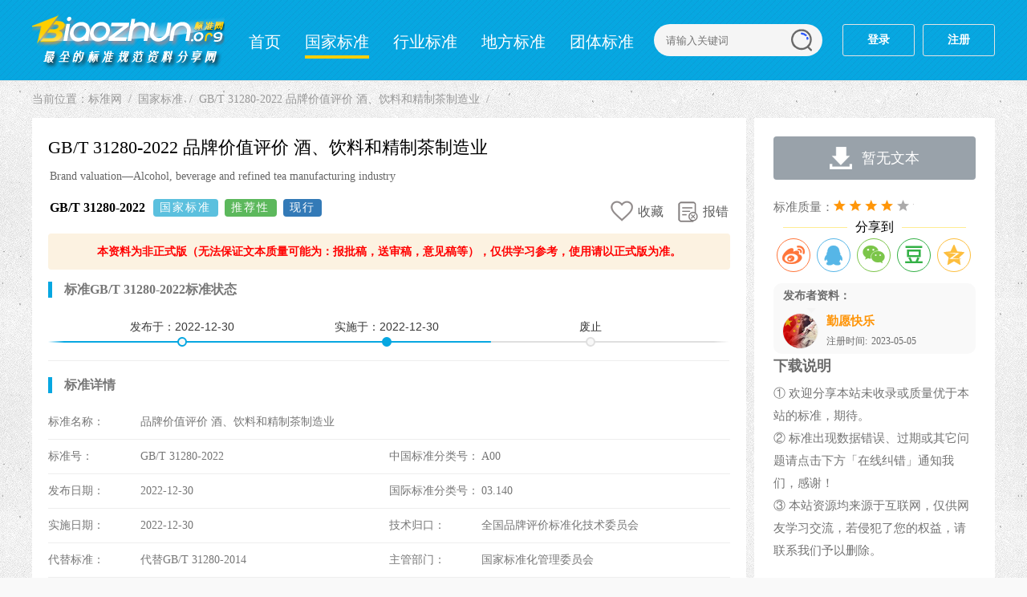

--- FILE ---
content_type: text/html
request_url: https://www.biaozhun.org/guojia/264905.html
body_size: 4484
content:
<!DOCTYPE html>
<html>
<head>
<meta content="text/html;charset=utf-8" http-equiv="Content-Type">
<title>GB/T 31280-2022 品牌价值评价 酒、饮料和精制茶制造业_标准下载 - 标准网</title>
<meta name="keywords" content="GB/T 31280-2022分类社会学、服务、公司（企业）的组织和管理、行政、运输,专利、知识产权_标准下载" />
<meta name="description" content="GB/T 31280-2022 品牌价值评价 酒、饮料和精制茶制造业_GB/T 31280-2022 标准下载" />
<meta name="mobile-agent" content="format=html5; url=https://m.biaozhun.org/guojia/264905.html"/>
<meta name="mobile-agent" content="format=xhtml; url=https://m.biaozhun.org/guojia/264905.html"/>
<meta http-equiv="Cache-Control" content="no-transform">
<meta http-equiv="Cache-Control" content="no-siteapp">
<link href="/skin/style-ar.css" rel="stylesheet" type="text/css">
<link href="/skin/dist/share.min.css" rel="stylesheet" type="text/css">
<link href="/member/skin/login.css" rel="stylesheet" type="text/css">
<script type="text/javascript" src="/skin/js/common.js"></script>
<script type="text/javascript" src="/skin/jquery.min.js"></script>
<script language="javascript" type="text/javascript"src="/static/js/dedeajax2.js"></script>
<script language="javascript" type="text/javascript">
<!--
	function CheckLogin() {
		var taget_obj = document.getElementById('_userlogin');
		myajax = new DedeAjax(taget_obj, false, false, '', '', '');
		myajax.SendGet2("/member/ajax_loginsar.php");
		DedeXHTTP = null
	}
-->
</script>
</head>
<body>
<!-- 头部 start -->
<div class="header"><div class="header-box">
<div class="logo"><a href="https://www.biaozhun.org/" title="标准网">标准网</a></div>
<div class="nav"><div class="meau">
<ul><li><a href="/">首页</a></li><li><a class='on' href='/guojia/'>国家标准</a></li><li><a href="/hangye/">行业标准</a></li><li><a href="/difang/">地方标准</a></li><li><a href="/tuanti/">团体标准</a></li><li><a href="/jiliang/">计量标准</a></li><li><a href="/qiye/">企业标准</a></li></ul>
</div>
<div class="search">
<form name="formsearch" class="search-box" action="/plus/search.php" method="post"> 
<input type="hidden" name="kwtype" value="0" />
<input class="search-text" name="q" type="text" placeholder="请输入关键词">
<input class="search-submit" type="submit" value="">
</form>	
</div></div>
<div id="_userlogin" class="login"><a rel="nofollow" href="javascript:;" class="regist">登录</a><a rel="nofollow" href="javascript:;" class="regist">注册</a></div>
<script language="javascript" type="text/javascript">CheckLogin();</script>
<!--ene-->
</div></div> 
<!-- 主体 start -->
<div class="main">
<div class="place">当前位置：<a href='https://www.biaozhun.org/'>标准网</a> <a href='/guojia/'>国家标准</a> <h2><a href="/guojia/264905.html">GB/T 31280-2022 品牌价值评价 酒、饮料和精制茶制造业</a></h2></div>
<div class="fl">
<!-- 左内容 start -->
<div class="article">
<div class="title"><h1>GB/T 31280-2022 品牌价值评价 酒、饮料和精制茶制造业 </h1></div>
<div class="entitle"><en>Brand valuation—Alcohol, beverage and refined tea manufacturing industry</en></div>
<div class="entitle"><div class="entitle_fl"><h3>GB/T 31280-2022</h3><span class="s-status label label-info">国家标准</span><span class="s-status label label-success">推荐性</span><span id="s-status" data-aid="69205" data-zt="现行" data-ssrq="2022-12-30" class="s-status label label-primary" style="display: none;">现行</span></div>
<div class="entitle_fr">
<span id="stows"><em class="d-coll"><i></i><span>收藏</span></em></span>
<a href="#bug"><em class="b-coll"><i></i><span>报错</span></em></a>
</div></div>
<div class="copy" data-aid="69205"></div>
<div class="time-line">
<h3>标准GB/T 31280-2022标准状态</h3>
<div class="timeline"><div class="events-wrapper"><div class="events" style="width: 100%;">
<ol><li style="left:12%;" class="older-event">发布于：<span class="hidden-xs">2022-12-30</span></li>
<li style="left:42%;" class="selected">实施于：<span class="hidden-xs">2022-12-30</span></li>
<li style="left:78%;">废止</li></ol><span class="filling-line" aria-hidden="true" style="transform: scaleX(0.65);"></span></div></div></div>
</div>
<div class="content"><h3>标准详情</h3><ul>
<li><span>标准名称：</span>品牌价值评价 酒、饮料和精制茶制造业</li>
<li><dd><span>标准号：</span>GB/T 31280-2022</dd><dt><span>中国标准分类号：</span>A00</dt></li>
<li><dd><span>发布日期：</span>2022-12-30</dd><dt><span>国际标准分类号：</span>03.140</dt></li>
<li><dd><span>实施日期：</span>2022-12-30</dd><dt><span>技术归口：</span>全国品牌评价标准化技术委员会</dt></li>
<li><dd><span>代替标准：</span>代替GB/T 31280-2014</dd><dt><span>主管部门：</span>国家标准化管理委员会</dt></li>
<li><span>标准分类：</span><a href="/fenlei/19_1.html">社会学、服务、公司（企业）的组织和管理、行政、运输</a><a href="/fenlei/1085_1.html">专利、知识产权</a></li>
</ul></div>
<div class="info"><h3>内容简介</h3><p>国家标准《品牌价值评价 酒、饮料和精制茶制造业》由TC532（全国品牌评价标准化技术委员会）归口，主管部门为国家标准化管理委员会。<br>本文件给出了酒、饮料和精制茶制造业品牌价值评价的品牌强度、评价模型和评价过程。本文件适用于酒、饮料和精制茶制造业企业和产品开展品牌价值评价。本文件不适用于对区域品牌进行评价。</p></div>
<div class="info"><h3>起草单位</h3><p>中国品牌建设促进会、中国物品编码中心、广东产品质量监督检验研究院、《中国品牌》杂志社、安徽双轮集团有限责任公司、青岛市标准化研究院、江苏洋河酒厂股份有限公司、福建省品牌建设促进会、湖州浙一家酒业有限公司、中国标准化研究院、天朝上品酒业（贵州）有限公司、泉州品牌发展中心、</p></div>
<div class="info"><h3>起草人</h3><p>吕安然、 徐蓉、 綦艳、 王笛、 张娟、 谷钦、 张宇、 周博、 许嘉、 吴芳、黄兴桥、吴雪根、刘文镇、黄翠莉、黄永毅、陈浩、刘志高、</p></div>
<div class="info"><h3>相近标准</h3><p>20173634-T-303 温室气体排放核算与报告要求：食品、烟草及酒、饮料和精制茶企业<br>GB/T 39870-2021 品牌价值评价 汽车制造业<br>GB/T 31283-2014 品牌价值评价  机械设备制造业<br>DB37/T 1639.12—2020 山东省重点工业产品用水定额　第12部分：酒、饮料制造业重点工业产品<br>GB/T 31279-2014 品牌价值评价  家用电器制造业<br>GB/T 31047-2023 品牌价值评价 食品加工及食品制造业<br>HJ1085-2020 排污单位自行监测技术指南 酒、饮料制造<br>DB3701/T 23—2021 制造业品牌价值测算指标体系<br>20220581-T-469 品牌价值评价  养老服务业<br>GB/T 31281-2014 品牌价值评价  石油和化学工业<br></p></div>
<div class="tips">
<p>* 特别声明：资源收集自网络或用户上传，版权归原作者所有，如侵犯您的权益，请联系我们处理。</p>
</div></div></div>
<!-- 右边栏 start -->
<div class="side">
<div class="vbox inf">
<div class="down" data-aid="69205"><a href="javascript:;" class="copyright"><span class="ico-down">点击下载</span></a></div>
<ul>
<li><span>标准质量：</span><span class="star star-4"></span></li>
<div class="share"><span>分享到</span><i></i></div><div class="social-share"></div>
<!--user--><div class="user" data-mid="175481"></dt><div class="user-info"></div></div>
<h3>下载说明</h3>
<li>① 欢迎分享本站未收录或质量优于本站的标准，期待。<br>
② 标准出现数据错误、过期或其它问题请点击下方「在线纠错」通知我们，感谢！<br>
③ 本站资源均来源于互联网，仅供网友学习交流，若侵犯了您的权益，请联系我们予以删除。<br></li>
</ul>
</div>
<!--/box-->
<div class="bug">
<div class="bugtit"><li><a id="bug">在线纠错</a></li></div>
<div class="bugbd">
<a href="/member/fankui.php?aid=69205&title=GB/T 31280-2022 品牌价值评价 酒、饮料和精制茶制造业&state=1" target="_blank">标准过期</a>
<a href="/member/fankui.php?aid=69205&title=GB/T 31280-2022 品牌价值评价 酒、饮料和精制茶制造业&state=2" target="_blank">下载问题</a>
<a href="/member/fankui.php?aid=69205&title=GB/T 31280-2022 品牌价值评价 酒、饮料和精制茶制造业&state=3" target="_blank">模糊有误</a>
<a href="/member/fankui.php?aid=69205&title=GB/T 31280-2022 品牌价值评价 酒、饮料和精制茶制造业&state=4" target="_blank">其它问题</a>
</div>
</div>
<!---->
<div class="vbox"><script src="/images/vip.js"></script></div>
<div class="rank">
<h3>「相关推荐」</h3><span class="span-mark"></span>
<ul class="list-rg">
<li><em class=n>1</em>
<a href="/guojia/340741.html" target="_blank">GB/T 44286.2-2024 合作式智能运输系统应用集 第2部分：车辆协同驾</a></li>
<li><em class=n>2</em>
<a href="/guojia/340740.html" target="_blank">GB/T 25341.3-2024 铁路旅客运输服务质量 第3部分：服务评价</a></li>
<li><em class=n>3</em>
<a href="/guojia/340739.html" target="_blank">GB/T 44413-2024 城市轨道交通分类</a></li>
<li><em>4</em>
<a href="/guojia/340738.html" target="_blank">GB/T 44414-2024 海上自主无线电设备技术要求</a></li>
<li><em>5</em>
<a href="/guojia/340736.html" target="_blank">GB/T 44456-2024 电子竞技场馆运营服务规范</a></li>
<li><em>6</em>
<a href="/guojia/340732.html" target="_blank">GB/T 44286.1-2024 合作式智能运输系统应用集 第1部分：车辆辅助驾</a></li>
<li><em>7</em>
<a href="/guojia/340721.html" target="_blank">GB/T 24725-2024 突起路标</a></li>
<li><em>8</em>
<a href="/guojia/340720.html" target="_blank">GB/T 16311-2024 道路交通标线质量要求和检测方法</a></li>
<li><em>9</em>
<a href="/guojia/340717.html" target="_blank">GB/T 37376-2024 交通运输 数字证书格式</a></li>
<li><em>10</em>
<a href="/guojia/340706.html" target="_blank">GB/T 13317-2024 铁路运输词汇 旅客运输</a></li>
<li><em>11</em>
<a href="/guojia/340696.html" target="_blank">GB/T 32852.3-2024 城市客运术语 第3部分：城市轨道交通</a></li>
<li><em>12</em>
<a href="/guojia/340635.html" target="_blank">GB/T 17775-2024 旅游景区质量等级划分</a></li>

</ul>
</div>
</div>
</div>
<!--页尾-->
<!--会员登入-->
<script type="text/javascript" src="/skin/js/login.js"></script>
<script type="text/javascript" src="/skin/js/public-feer.js"></script>
<script type="text/javascript" src="/skin/js/login-so.js"></script>
<!--end-->
<div id="footer">
<p>免责申明：本站基于互联网自由分享，所有标准文件均来自互联网和会员发布，分享于互联网，本站并不是标准资料的提供者、制作者、所有者</p>
<p>因此本站不承担任何法律责任！ 若有相关资源涉及您的版权或知识产权或其他利益.</p><div style="display:none;" ><script type="text/javascript" src="/images/tongji.js"></script></div>
<p>请及时 <a href="/about.html" target="_blank">联系我们</a>，确认后，我们会尽快删除。</p>
</div>
<div id="scrolltop"></div>
<script type="text/javascript" src="/skin/js/ajax-like.js"></script>
<script type="text/javascript">var id = 69205</script>
<script type="text/javascript" src="/skin/dist/social-share.js"></script>
<script type="text/javascript" src="/skin/dist/qrcode.js"></script>
</body>
</html>

--- FILE ---
content_type: text/html; charset=utf-8
request_url: https://www.biaozhun.org/plus/ajax_status.php
body_size: -44
content:
{"statu":1,"data":"\u73b0\u884c"}

--- FILE ---
content_type: text/html; charset=utf-8
request_url: https://www.biaozhun.org/plus/ajax_user_feer.php
body_size: 125
content:
{"statu":1,"data":{"face":"https:\/\/thirdwx.qlogo.cn\/mmopen\/vi_32\/Q0j4TwGTfTIqNPpdgyHLcPtPsYciaiaIHoB12xL3p0QtqAwqRWOswTK8MsUrn2oHzNpfeVlXxK6cjFvm4zgtkicIQ\/132","uname":"\u52e4\u613f\u5feb\u4e50","jointime":"2023-05-05"}}

--- FILE ---
content_type: text/html; charset=utf-8
request_url: https://www.biaozhun.org/plus/ajax_down_feer.php
body_size: 314
content:
{"statu":1,"content":"<a href=\"javascript:;\" class=\"copyright\"><span class=\"ico-down\">\u6682\u65e0\u6587\u672c<\/span><\/a>"}

--- FILE ---
content_type: text/html; charset=utf-8
request_url: https://www.biaozhun.org/plus/ajax_user_feer.php
body_size: 396
content:
{"statu":1,"content":"\u672c\u8d44\u6599\u4e3a\u975e\u6b63\u5f0f\u7248\uff08\u65e0\u6cd5\u4fdd\u8bc1\u6587\u672c\u8d28\u91cf\u53ef\u80fd\u4e3a\uff1a\u62a5\u6279\u7a3f\uff0c\u9001\u5ba1\u7a3f\uff0c\u610f\u89c1\u7a3f\u7b49\uff09\uff0c\u4ec5\u4f9b\u5b66\u4e60\u53c2\u8003\uff0c\u4f7f\u7528\u8bf7\u4ee5\u6b63\u5f0f\u7248\u4e3a\u51c6\u3002"}

--- FILE ---
content_type: text/html; charset=utf-8
request_url: https://www.biaozhun.org/plus/stow.php
body_size: 339
content:
<a onclick='stows()' href='javascript:;' class='d-coll'><i></i><span>收藏</span></a><input type='hidden' name='id' value='69205' />

--- FILE ---
content_type: text/css
request_url: https://www.biaozhun.org/skin/style-ar.css
body_size: 7727
content:
@charset "UTF-8";
/* 共享框架 */
body,div,dl,dt,dd,ol,ul,li,h1,h2,h3,h4,h5,h6,pre,form,input,textarea,p,blockquote,th,td{margin:0;padding:0;}
body{background-color:#FFFFFF;cursor:auto;font-family:"Microsoft YaHei","simsun","Lucida Grande","Lucida Sans Unicode";font-size:14px;;background:#F9F9F9 url(bg.jpg);_background-image:url(about:blank)}
/*body {font-size:14px;color:#525252;font-family:'微软雅黑','Microsoft Yahei', Tahoma,Verdana;background:#F9F9F9 url(bg.jpg);_background-image:url(about:blank);_background-attachment:fixed;}*/
html,body{-webkit-text-size-adjust:none;}
ol,ul,li{list-style:none;vertical-align:middle;}
img{vertical-align:top;-ms-interpolation-mode: bicubic;}
a{color:#000;outline:medium none;}
a:link,a:visited{text-decoration:none;}
a:hover,a:active{text-decoration:underline;}
a:active{star:expression(this.onFocus=this.blur());}
em,i {font-style:normal}
.ins {display:none}
em,i {font-style:normal}
.right{ float:right}
.left{ float:left}
/* 头部 */
.header{background-color:#fff;border-bottom:1px solid #E3E3E3;width:100%;height:100px; background:#fff url(headbg.png) repeat-x;}
.header-box{height:100px;width:1200px;margin:0 auto;position:relative;}
.logo{background:url("logo.png") no-repeat scroll 0 0;display:block;height:100px;width:240px;float:left;}
.logo a{display: block;height: 100px;overflow: hidden;text-indent: -999em;width:240px;}
.meau{float:left;margin-top:35px;margin-left:15px;width:520px;overflow:hidden;height:38px;}
.meau li{float:left;display:inline;}
.meau li a{color: #fff;display: block;font-size: 20px;height:34px;line-height:34px; margin: 0 15px;text-decoration: none;	}
.meau li a.on,.meau li a:hover{border-bottom: 4px solid #FECE00;}
.nav{ float:left;overflow:hidden;}
/*搜索*/
.search{ float:right; margin-top:30px;position: relative;}
.search-box{background-color:#F5F5F5;border-radius: 100px;}
.search-text{background-color: transparent;height: 40px;padding: 0 15px;border: none;width: 180px;outline:0;}
.search-submit{background:url("search.png") no-repeat scroll center;border:0;width: 32px;height: 32px;margin-right:10px;position: absolute;right: 0;top: 4px;}
/*会员登入*/
.submenu{overflow:hidden;}
.submenu ul{margin-left:0px;}
.submenu ul li{float:left;background-color: #fff;border-top-left-radius: 4px;border-top-right-radius: 4px;padding: 10px 25px;margin-left: 0px; margin-right:20px; font-size:16px;}
.submenu ul li.current{background-color:#07A7E1;}
.submenu ul li.current a{color:#FFFFFF;}
.submenu ul li a{text-decoration: none; }
.submenu ul li:hover{background-color: #07A7E1;text-decoration: none;color:#FFFFFF;}
/* banner */
.banner {color: #fff;text-align: center;height: 180px;padding:70px 0 50PX;background-color: #2d3757;background-image: url("banner.png");background-position: center center;background-size: cover;background-repeat: no-repeat;position: relative;}
.banner h2{font-size:35px;font-weight:700;margin-bottom:10px;}
.banner p{font-size:16px;color: #fff}
.banner a{color: #fff; font-size:18px;display:inline-block;padding:10px 15px 10px 0;}
.banner .search-form{margin:30px auto 0;box-sizing:content-box;position: relative;}
.banner .search-form .site-search-form{display: inline-block;}
.banner .search-form .search-cat{display:inline-block;float:left;width:80px;height:44px;border:none;margin-right:-3px;border-radius:30px 0 0 30px;background: #f1f1f1;text-align:center;text-align-last: center;-webkit-appearance: none;}
.banner .search-form .search-input{background:#fff;height:44px;line-height:44px;font-size:16px;display:inline-block;float:left;width:500px;font-family:"Microsoft YaHei";text-indent:30px;border-radius:30px 0 0 30px;border:none;outline:none;}
.banner .search-form .search-btn{background:#ff5f33;font-size:16px;height:44px;border:none;color:#fff;display:inline-block;float:left;width:100px;border-radius:0 30px 30px 0;cursor: pointer;}
.banner_vip{ overflow: hidden; margin-top: 20px;}
/*分类*/
.index_tab .tag{ height:45px; line-height:45px; position:relative;}
.index_tab .tag ul{ float:left;  position:absolute; left:0px; top:0px; height:45px;  }
.index_tab .tag ul li{font-size: 20px;float: left; width: 150px; height: 45px; line-height: 45px; color: #333; margin-right: 10px; background: #07A7E1; text-align: center; cursor: pointer;background: #fff; border-radius: 15px 15px 0px 0px; }
.index_tab .tag ul li.bzflicon{color: #fff;border-radius: 15px 15px 0px 0px;font-size: 20px; margin-left:525px;background:url("fenlei.png") 20px center no-repeat;padding-left: 25px;background-color: #07A7E1;}
.index_tab .tagfenlei { background: #fff; 3px solid #ddd; border-top: 0 none; border-radius: 15px 15px 0px 0px;border-top: 3px solid #07A7E1; }
.tagfenlei {padding:15px;height:100%;overflow:hidden;}
.tagfenlei li{float:left;display: inline;}
.tagfenlei li a{padding: 0 7px;line-height: 35px;height: 35px;display: inline-block;text-decoration: none; margin:4px;}
.tagfenlei li.color a{background:#07A7E1; color:#FFFFFF}
.tagfenlei li a:hover {background: #07A7E1;color: #fff;border-color: #07A7E1;}
/* 子菜单 */
.filter {overflow:hidden;position: relative;background: #fff;margin-bottom: 1px;border-radius: 10px; margin-top:10px; padding-bottom:10px;}
.filter h3{font-size: 16px;font-weight: 400;padding: 10px 20px 10px;overflow:hidden;border-bottom: 2px solid #07A7E1; color: #666}
.filter .span-mark{background-color: #07A7E1;display: inline-block;height: 15px;line-height: 15px;position: absolute;top:15px;width: 4px; margin-left:10px;}
.cate-list{position:relative}
.more-btn{position:absolute;right:20px;top:10px; width:45px;}
.standardbtn {overflow:hidden;}
.more-text {display:inline-block; color:#07A7E1;cursor: pointer;}
.more-text:hover{color:#F00;}
.cate-ul {margin:0 15px;}
.cate-ul li{float:left;overflow:hidden;box-sizing:border-box;padding-left:32px;width:16.6%;border-bottom:1px dotted #e3e3e3;text-overflow:ellipsis;white-space:nowrap;font-size:14px;line-height:40px;}
/* 位置 */
.place em{color:#ff0000;}
.place {color:#999;margin:10px 0 0 0 ;height:26px;line-height:26px;overflow:hidden;font-size:14px;display: flex;}
.place a {color: #999;}
.place a::after{color: #999;content: "/";display: inline-block;margin-left: 8px;padding-right: 8px;font-size:14px;}
.place h2 {font-weight: normal;display: inline-block;text-overflow: ellipsis;white-space: nowrap;font-size:14px;width: 800px;}
/* 列表 */
.list{overflow:hidden;position: relative;background: #fff;padding:20px; border-top: 2px solid #07A7E1; }
.list#size{padding: 40px 50px;}
.list .list_title{height:28px;line-height:28px;display: block;padding:0 20px; margin:0 0 10px;overflow:hidden;font-size:20px;position: relative;}
.list .list_title i{background:#0245DC none repeat scroll 0 0;height:20px;left: 0;overflow: hidden;position: absolute;top:5px;width:4px;border-radius: 4px;}
.list .list_title em{color: #e22b00;}
.list li{ overflow:hidden;padding: 10px 0 10px;border-bottom: 1px solid #f4f5f7;position: relative;}
.list li .related{float:left; width:784px; height:100%;}
.list li .related .related_tit{font-size: 16px; font-weight: 700; margin-bottom: 5px;overflow:hidden;}
.list li .related .related_tit a{height:34px;line-height:34px;color: #212121;text-decoration: none; }
.list li .related .related_tit a:hover{color:#07A7E1;}
.list li .related .related_etit{}
#size .related_tit{font-size: 18px; font-weight:normal; width:720px;;white-space: nowrap; text-overflow: ellipsis;}
.list li .related .related_des{height: 25px; font-size: 13px; color: #99a2aa; line-height: 25px; margin: 3px 0px 0px 0px;width:720px;;white-space: nowrap; text-overflow: ellipsis;}
.list li .related .related_des a{color: #99a2aa;}
.list li .related .related_des span {height: 25px; font-size: 14px; color: #333; line-height: 25px; margin-right:10px; padding-left:10px;border-left: 4px solid #07A7E1; }
.list li .related .related_icon{ margin-bottom:0px; height:25px; border-bottom: 1px solid #f4f5f7;}
.list li .related .icsicon{background:url("icsicon.png") left center no-repeat;padding-left: 22px; height:22px; font-size: 13px; color:#999}
.list li .related .ccsicon{background:url("ccsicon.png") left center no-repeat;padding-left: 22px; height:22px; font-size: 13px; color:#999}

.list li .type{width: 50px;height: 50px;display: inline-block; float:left;margin-right: 8px;margin-top: 8px; margin-left:0px;background-color:#07A7E1;border-radius: 5px;}
.list li .type .line{display:block;margin-bottom:5px;font-size:14px;line-height:20px; width:30px; color:#fff ;margin:4px 0px 0px 10px;}
.list li .type .line a{display:block;font-size:14px;line-height:20px; width:30px; color:#fff ; text-decoration: none;}

.list#size .related{float:left; width:650px; height:90px;}
.state{background-color: #07A7E1;position: absolute;right: 0;top: 14px; right:5px;padding: 6px 6px;color:#fff;border-radius: 4px;font-size:12px; width:50px; text-align:center;font-family: serif;}
.panel-footer {float:right; width:400px; height:25px; text-align:right; margin: 3px 8px 0px 0px;}
.panel-footer span {height: 25px; font-size: 14px; color: #999; line-height: 25px;}
.panel-footer span.time{background:url("time.png") left center no-repeat;padding-left: 25px;}
.panel-footer span.ssicon{background:url("time1.png") left center no-repeat;padding-left: 25px;}
/* 主体 */
.main{width:1200px;margin:0 auto;overflow:hidden;}
.fl{float:left; width:890px; overflow:hidden;margin:10px 0 10px;}
.fr{float:right; width:300px; overflow:hidden;background: #fff;margin:10px 0 10px;}
.copy{padding:0 20px;border-radius: 4px; font-size: 14px;color: #ff0000;background-color: #fcf2e1;line-height: 45px;font-weight: bold;margin-bottom: 15px;text-align:center;}
.timeline *{overflow:visible}
.timeline ol{margin-bottom:0}
.timeline{position:relative;height:53px;width:100%;max-width:849px;margin-top:25px;margin-bottom:20px;border-bottom:1px solid #eee;}
.timeline .events-wrapper{position:relative;height:100%;overflow:hidden; }
.timeline .events-wrapper::after,.timeline .events-wrapper::before{content:'';position:absolute;z-index:2;top:0;height:100%;width:20px}
.timeline .events-wrapper::before{left:0;background-image:-webkit-linear-gradient( left,white,rgba(248,248,248,0));background-image:linear-gradient(to right,white,rgba(248,248,248,0))}
.timeline .events-wrapper::after{right:0;background-image:-webkit-linear-gradient( right,white,rgba(248,248,248,0));background-image:linear-gradient(to left,white,rgba(248,248,248,0))}
.timeline .events{position:relative;z-index:1;left:0;top:29px;height:2px;background:#dfdfdf;-webkit-transition:-webkit-transform 0.4s;-moz-transition:-moz-transform 0.4s;transition:transform 0.4s}
.timeline .filling-line{position:absolute;z-index:1;left:0;top:0;height:100%;width:100%;background-color:#07A7E1;-webkit-transform:scaleX(0);-moz-transform:scaleX(0);-ms-transform:scaleX(0);-o-transform:scaleX(0);transform:scaleX(0);-webkit-transform-origin:left center;-moz-transform-origin:left center;-ms-transform-origin:left center;-o-transform-origin:left center;transform-origin:left center;-webkit-transition:-webkit-transform 0.8s;-moz-transition:-moz-transform 0.8s;transition:transform 0.8s}
.timeline .events li.selected{pointer-events:none}
.timeline .events li{position:absolute;bottom:0;z-index:2;text-align:center;font-size:14px;padding-bottom:10px;color:#383838;-webkit-transform:translateZ(0);-moz-transform:translateZ(0);-ms-transform:translateZ(0);-o-transform:translateZ(0);transform:translateZ(0);font-family:arial,tahoma,'Microsoft Yahei','\5b8b\4f53',sans-serif}
.timeline .events li.selected::after{background-color:#07A7E1;border-color:#07A7E1}
.timeline .events li.stop a.selected{top:8px}
.timeline .events li.stop a.selected::after{background-color:#c53131;border-color:#c53131;border-radius:3px;top:-13px}
.timeline .events li.older-event::after{border-color:#07A7E1}
.timeline .events li::after{content:'';position:absolute;left:50%;right:auto;-webkit-transform:translateX(-50%);-moz-transform:translateX(-50%);-ms-transform:translateX(-50%);-o-transform:translateX(-50%);transform:translateX(-50%);bottom:-5px;height:12px;width:12px;border-radius:50%;border:2px solid #dfdfdf;background-color:#f8f8f8;-webkit-transition:background-color 0.3s,border-color 0.3s;-moz-transition:background-color 0.3s,border-color 0.3s;transition:background-color 0.3s,border-color 0.3s}
:after,:before{-webkit-box-sizing:border-box;-moz-box-sizing:border-box;box-sizing:border-box}
.time-line h3 {font-size:16px;color:#777;line-height:20px;overflow: hidden;border-left: 5px solid #07A7E1;padding: 0 15px;margin-bottom: 15px;}

.entitle{ padding:2px;margin:0 0 5px;overflow:hidden;}
.entitle en{color:#666;float:left;font-size:14px;font-weight:normal;overflow:hidden;line-height:24px; }
.entitle h3{float:left;overflow:hidden;line-height:35px; margin-right:10px;}
.entitle .s-status{font-weight:normal;letter-spacing:2px;line-height:35px; margin-right:8px}
.label{display:inline;padding:.2em .6em .3em;font-size:100%;font-weight:700;line-height:2;color:#fff;text-align:center;white-space:nowrap;vertical-align:baseline;border-radius:.28em}
.label:focus,a.label:hover{color:#fff;text-decoration:none;cursor:pointer}
.label-primary{background-color:#337ab7}
.label-primary[href]:focus,.label-primary[href]:hover{background-color:#286090}
.label-success{background-color:#5cb85c}
.label-success[href]:focus,.label-success[href]:hover{background-color:#449d44}
.label-info{background-color:#5bc0de}
.label-info[href]:focus,.label-info[href]:hover{background-color:#31b0d5}
.label-defang{background-color:#eea236}
.label-defang[href]:focus,.label-defang[href]:hover{background-color:#eea236}
/*修改*/
.entitle_fl{ float:left; overflow:hidden;width:75%;max-width:75%; display:inline-block;}
.entitle_fr{ float:right; overflow:hidden; margin-top:3px}
.entitle_fr .d-coll{height:40px;border-radius:2px;background:#fff;color:#5c5c5c;text-align:left;font-size:16px;line-height:40px;margin-right:10px}
.entitle_fr .d-coll i{display:inline-block;width:35px;height:35px;background:url(baocuo.png) 0px 0px no-repeat;vertical-align:-12px; }
.entitle_fr .b-coll{height:40px;border-radius:2px;background:#fff;color:#5c5c5c;text-align:left;font-size:16px;line-height:40px;}
.entitle_fr .b-coll i{display:inline-block;width:35px;height:35px;background:url(baocuo.png) 0px -66px no-repeat;vertical-align:-15px}
.entitle_fr .d-coll span,.entitle_fr .b-coll span{display:inline-block}
.entitle_fr .d-coll .chose {background: url(baocuo.png) 0px -32px no-repeat;}
.entitle_fr .d-coll span:hover{color: #4C83FF;}
.article{overflow:hidden;position: relative;background: #fff;padding:20px;}
.source{background:url("icon3.png") no-repeat scroll top left;display:block;width:36px;height:22px; margin:10px 0 10px 10px;}
.article .title{margin:0 0 5px;overflow:hidden;}
.article .title h1{color:#000;float:left;font-size:22px;font-weight:normal;overflow:hidden;line-height:34px; }
.content {width:850px;margin-bottom: 20px; }
.content h3,.info h3 {font-size:16px;color:#777;line-height:20px;overflow: hidden;border-left: 5px solid #07A7E1;padding: 0 15px;margin-bottom: 15px;}
.content ul { margin:1 2 3 4}
.content li {line-height: 30px;font-size: 14px;padding:6px 0;color: #777; border-bottom:1px solid #eee;overflow:hidden;}
.content li dd/*{float:left;width:415px;overflow:hidden;line-height: 30px;}*/{float:left;width:420px;padding:0;height:30px;line-height:30px;overflow:hidden;display:block;}
.content li span,.content li dd span ,.content li dt span{float:left;width:115px;overflow:hidden;line-height: 30px;}
.content li dt{float:right;width:425px;padding:0;height:30px;line-height:30px;overflow:hidden;display:block;}
.content li a {/*color: #777;*/text-decoration: none;color:#07A7E1;font-size: 15px;}
.content li a:hover {color:#f00}
.content li a::after{color: #999;content: "/";display: inline-block;margin-left: 5px;padding-right: 5px;font-size:14px;}
.info {border-bottom:1px solid #eee;overflow:hidden; padding:15px 0 0 0;}
.info p{line-height:30px;margin-bottom:10px;color: #777; padding-left:15px;}
.tips{padding-top:20px; overflow:hidden; height:20px; line-height:20px;font-size:12px; color:#99a2aa; float:left;}
/*右侧*/
.side {float:right; width:300px; overflow:hidden;margin:10px 0 10px;}
.side .inf {padding:18px 24px;margin-top: 0;}
.side .inf ul {margin-top: 5px;}
.side .inf li {line-height: 28px;color: #747474;font-size: 15px;padding: 5px 0 5px 0;}
.side .inf li a {color: #777;text-decoration: none;}
.side .inf li.tag a {color: #4C83FF;margin-right: 10px;}
.side .down{padding-top: 5px; padding-bottom:10px;}
.down a{display:block;height: 54px;background: #07A7E1;color: #fff;text-align: center;line-height: 54px;border-radius: 4px;font-size: 18px;cursor:pointer}
.down a:hover {/*background: #337ab7;1890ff*/background:#2EB0DF}
.down .copyright{display:block;height: 54px;background: #99a2aa;color: #fff;text-align: center;line-height: 54px;border-radius: 4px;font-size: 18px;cursor:pointer}
.down .copyright:hover {/*background: #337ab7;1890ff*/background:#99a2aa}
.down span {background: url(downico2.png) no-repeat 0 center;padding-left: 40px;display: inline-block;}
.star{display: inline-block;width:100px;height:27px;background-image:url(star.png);background-repeat: no-repeat;vertical-align: middle;background-repeat: no-repeat; vertical-align: middle;}
.star.star-0{background-position:-99px 0px}
.star.star-1{background-position:-79px 0px}
.star.star-2{background-position:-59px 0px}
.star.star-3{background-position:-40px 0px}
.star.star-4{background-position:-20px 0px}
.star.star-5{background-position:0 -0px}
.share { line-height: 10px; height: 10px; position: relative; font-size: 16px; text-align: center; margin-bottom:5px;}
.share i { background: #FFEC94; height: 1px; overflow: hidden; left: 12px; top: 5px; right: 12px; position: absolute; }
.share span { background: #FFF; display: inline-block; padding: 0px 10px; position: relative; z-index: 2; }
.vbox {background: #fff;margin-bottom: 15px;/*padding:24px 34px;*/}
.vbox h3 {line-height: 30px;font-size: 18px;color: #6b6b6b;}
.vbox h3 span {float: right;font-size: 14px;}
.vbox h3 span a {color: #888;}
.vbox h3 span a:hover {color: #4C83FF;}
.vbox.hot-search h3 {text-align: left;line-height: 30px;height: 50px;}
.vbox.hot-search p a {margin:0 10px 20px 0;}
.vbox .hotlist {padding-right: 0;margin: 0;}
.vbox .hotlist li {padding-right: 60px;position: relative;}
.vbox .hotlist li span {position: absolute;top:10px;right: 0;color: #999;font-size: 14px;}
/*user*/
.user { padding: 1px 1px;overflow: hidden;background: #F9F9F9;border-radius: 10px; margin-top:10px;}
.user .light:after {content:"\0020";display:block;clear:both;height:0;overflow:hidden;border-width:6px 6px 0;border-style:solid;border-color:#F5F5F5 transparent transparent;width:0;margin-left: 30px;}
.user .light{background: #F9F9F9; line-height:30px; font-size:14px;text-indent: 1px;color: #6b6b6b;}
.user-info{float:left;overflow: hidden; margin-left:10px;}
.user-logo{float: left;position: relative;width: 45px; height: 45px;}
.user-logo img{display: block;width: 43px; height: 43px;border-radius:50%;border: 1px solid #eee;}
.user-info dl.name {float: left;height: 40px;padding: 0 0 0 10px;width: 180px; margin-bottom:10px;}
.user-info dl.name dd {max-width: 218px; height: 20px;line-height: 20px;font-size: 15px;font-weight: 600;color: #FE9509;margin: 0px 0 0;overflow: hidden;white-space: nowrap;text-overflow: ellipsis;}
.user-info dl.name dt {max-width: 218px; height: 20px;line-height: 20px;font-size: 12px;font-weight: 200;color: #6b6b6b;margin: 0px 0 0; margin-top:5px;}
.user-info dl.name dt small{font-size:12px;color:#6b6b6b;margin-right:5px;}
/*分享*/
.collect-wrap{float:right;width:60px;height:60px;line-height:58px;border:1px solid #ccc;-webkit-border-radius:50%;border-radius:50%;text-align:center;text-indent:2px;cursor:pointer}
.collect-wrap.active,.collect-wrap:hover{border-color:#ff8a00}
/* 翻页 */
.page-list{color:#666;font-size:14px;height:34px;line-height:32px;margin:30px auto;text-align:center;}
.page-list a { text-decoration: none; padding: 10px 14px; margin: 0 2px; border:1px solid #d7d7d7; background: #fff; color: #ccc; border-radius:3px; font-weight:bold; font-family: Verdana, 微软雅黑, Helvetica, sans-serif;}
.page-list span{padding: 10px 14px; margin: 0 2px; background: #07A7E1; color: #fff; border-radius:3px; font-family: Verdana, 微软雅黑, Helvetica, sans-serif; font-weight:bold; border:1px solid #07A7E1;}
.page-list .thisclass{border-color:#07A7E1;background:#07A7E1; color:#fff;filter:none;font-weight:bold}
.page-list a:hover{ background: #07A7E1; color: #fff; border:1px solid #07A7E1;}
.page-list .thisclass:hover{border-color:#07A7E1; background:#07A7E1; color:#fff;}
/* bug */	
.bug{border:1px solid #e5e5e5;padding:30px 5px 15px 5px;margin-top:24px; margin-bottom:15px;position:relative;border-radius: 4px;background: #fff;}
.bugtit{height:28px;position:absolute;top:-14px;left:35%}
.bugtit li{width:100px;height:32px;line-height:32px;text-align:center;background-color:#07A7E1;border-bottom:1px solid #ebebeb;color:#fff;border-radius: 4px;}
.bugtit li a{color:#fff}
.bugbd {margin:auto; width:290px;}
.bugbd a{ margin: 0 1px 10px 0;border: 1px solid #D3D3D1;padding: 0 5px;line-height: 42px;height: 42px;display: inline-block;border-radius: 10px;text-decoration: none;}
.bugbd a:hover {background: #07A7E1;color: #fff;border-color: #07A7E1;}
/*分类*/
.rank{overflow:hidden;position: relative;background: #fff;margin-bottom: 15px;}
.rank h3{font-size: 16px;font-weight: 400;padding: 10px 20px 10px;overflow:hidden;border-bottom: 2px solid #07A7E1; color: #666}
.span-mark{background-color: #07A7E1;display: inline-block;height: 15px;line-height: 15px;position: absolute;top:15px;width: 4px; margin-left:5px;}
.search_div{ padding:5px; height:50px;line-height:50px;}
.search_div .search_input{margin-left: 1px;width: 220px;border: 1px solid #E1E2E3; text-indent:5px;text-align: left;height: 40px;line-height: 40px;overflow: hidden;border-radius: 3px;float:left;}
.search_div a {margin-left: 10px;height: 40px;line-height: 40px;color: #ccc;}
.search_div a:hover{color: #540505;}
.search_div i{font-size:16px;}
.formsearch {padding: 0px;margin: 0px;padding-top: 10px;}
.formsearch .icon-sousuo{background:#07A7E1;font-size:16px;height:40px;border:none;color:#fff;display:inline-block;margin-right:3px;float: right;width:60px;border-radius:3px;cursor: pointer;text-align: center;}

.theme-login{padding:0px 0px;height:100%;overflow:hidden;display: block;}
.tishi {padding:0px 20px;height:100%;overflow:hidden;display: block;}
.list-rg {padding:5px 10px;height:100%;overflow:hidden;display: block;}
.list-rg li{float:left;widtH:100%;line-height:40px;height:40px;overflow:hidden;font-size: 14px; color:#525252}
.list-rg li a {margin-left: 2px;height: 40px;line-height: 40px;color: #525252;}
.list-rg li a:hover{color:#07A7E1;text-decoration: none;}
.list-rg li span {float:right;font-size:12px;color:#8B8B8B;padding-left: 10px;}
.list-rg li em {font-family: Georgia, "Times New Roman", Times, serif;font-size: 16px;float: left;width: 22px;color: #aaa;font-style:oblique}
.list-rg li em.n {color: #07A7E1;}
.list-rg p {line-height: 28px;}
.fenlei {padding:5px 0px;height:100%;overflow:hidden;}
.fenlei li{float:left;display: inline;}
.fenlei li a{border: 1px solid #D3D3D1;padding: 0 7px;line-height: 35px;height: 35px;display: inline-block;border-radius: 10px;text-decoration: none; margin:4px;}
.fenlei li.color a{border: 1px solid #07A7E1;border-bottom-width: 2px;background:#07A7E1; color:#FFFFFF}
.fenlei li a:hover {background: #07A7E1;color: #fff;border-color: #07A7E1;}

.tp-more{top: 5px;position: absolute;right: 5px;background-image: url(help.png);background-repeat: no-repeat;background-position: 5px center;}
.tp-more a{border: 1px solid #D7D7D7;border-radius:10px;display: block;height: 30px;line-height: 30px;width: 70px;text-align: center; font-size:14px;padding-left:25px;}
.tp-more a:hover{border: 1px solid #07A7E1;color:#F00;text-decoration: none;}

/**/
.content-box{overflow:hidden;}
.content-box ul.content-list-wz li{background:url("dot.gif") no-repeat scroll 2% center transparent;border-bottom:1px solid #eee;font-size:16px;display:block;line-height:46px;overflow:hidden;float:left;width:47%;padding-left:3%;text-overflow: ellipsis;white-space:nowrap;}
.content-box ul.content-list-wz li span { float:right;padding-right:14px;font-size:12px;color:#8B8B8B;padding-left: 10px;}
/*下载页*/
.list .download-title{margin:0 0 5px;overflow:hidden;}
.list .download-title h1{color:#000;font-size:20px;font-weight:normal;overflow:hidden;line-height:34px;text-align: center; border-bottom:1px solid #eee; padding-bottom:20px;}
.download {padding-top:0px; overflow:hidden;height:auto; margin:10px;}
.download p{margin-bottom:10px; width:550px; font-size:15px;color:#666; display:block;white-space: nowrap;text-overflow: ellipsis;overflow: hidden;}
.download dt {float:left;padding: 2px 10px;}
.download dt a{ display:block;height: 35px;background: #07A7E1;color: #fff;text-align: center;line-height: 35px;border-radius: 4px;font-size: 18px;cursor:pointer;padding: 2px 15px;}
.download dt a:hover {/*background: #337ab7;1890ff*/background:#2EB0DF}
.download dt span {background: url(downico1.png) no-repeat 0 center;padding-left: 35px;display: inline-block;}
.bztips{border-top:1px solid #eae5e5;}
.bztips ul{margin:10px;}
.bztips ul p{list-style-type:none;padding:2px;line-height:25px;font-size:14px;color:#444;}
.bztips ul p a{margin:auto 3px; text-decoration:underline;}
.bztips ul p a:hover{color:#d06161; text-decoration:underline;}

/*搜索帮助*/
.theme-popover {z-index:9999;position:fixed;top:50%;left:50%;width:660px;height:360px;margin:-180px 0 0 -330px;border-radius:5px;border:solid 2px #019eb1;background-color:#f1efef;display:none;box-shadow: 0 0 10px #666;}
.theme-poptit {border-bottom:1px solid #019eb1;padding:12px;position: relative;}
.theme-popbod {padding:15px 20px;color:#444;height: 200px;}
.theme-popbod h3{margin: 8px 2px;}
.theme-popbod span{font-size: 12px;margin-bottom: 10px;}
.theme-popbod p{height: 28px;line-height: 28px;font-size: 14px;font-weight: bold;color: red;}
.theme-popbom {padding:15px;background-color:#f6f6f6;border-top:1px solid #ddd;border-radius:0 0 5px 5px;color:#666}
.theme-popbom a {margin-left:8px}
.theme-poptit .close {float:right;color:#999;padding:5px;margin:-2px -5px -5px;font:bold 14px/14px simsun;text-shadow:0 1px 0 #ddd}
.theme-poptit .close:hover {color:#444;}
/*友情*/
.flink{ padding-bottom:10px;;overflow:hidden; }
.flink-box {width:1200px;margin:0px auto;border-radius: 1px;background-color:#fff;color: #aaa;}
.flink-box span {background:url("flink.png") left center no-repeat;display:block;width:94px;height:35px;float:left;text-indent:-999em;}
.flink-box a{margin-left:8px;color: #aaa;}
.flink-box a::after{color: #aaa;content: "/";display: inline-block;margin-left: 8px;font-size: 15px;height:35px;line-height:35px;}
/* 底部 */
#footer {clear:both;background:#22252E;color:#5E6166;padding:30px 0;}
#footer p {line-height: 30px;text-align: center;}
#footer p a{color:#5E6166;}
#footer a:hover {color:#06C55C;}
#footer span {color: #5E6166;}

/* 返回顶部 */
#scrolltop {display:none;position:fixed;bottom:50px;right:80px; _position:absolute; _top:expression(eval(document.documentElement.scrollTop+document.documentElement.clientHeight-this.offsetHeight));cursor:pointer;height:70px;width:36px;background:url("arrow.png") no-repeat 0 0;}
#scrolltop:hover{background:url("arrow.png") no-repeat 0 -80px;}

--- FILE ---
content_type: text/css
request_url: https://www.biaozhun.org/member/skin/login.css
body_size: 2578
content:
.a-mark{display:block;position:absolute;top:0;left:0;width:100%;height:100%;background-color:#000;z-index:100;-moz-opacity:.2;opacity:.2;filter:alpha(opacity=20)}
#mengcheng{width:100%;height:100%;min-height:550px;overflow:hidden;zoom:1;position:fixed;top:0;left:0;z-index:101;background-color:#000;opacity:.5;filter:alpha(opacity=50);display:none}
.login{position:absolute;top:30px;right:0}
.login .regist,.login .regist-lg {top:30px;margin-left:10px;display:inline-block;line-height: 38px;height: 38px;border: 1px solid #E3E3E3;width: 88px;text-align: center;color: #fff;border-radius: 3px;float: left;font-weight: bold;}
.login .regist a,.login .regist-lg a{color: #fff;}
.login .regist:hover{background:#DCC45B;color:#fff;text-decoration: none;font-weight: bold;}
.login .regist-lg:hover{background:#DCC45B;color:#fff;text-decoration: none;font-weight: bold;}
.login .vip-int{cursor:pointer;width:109px;height:38px;font-size:15px;float:right;line-height:38px;margin-right:12px; margin-top:5px;}
.login .vip-int .diamond{margin-bottom:-6px;width:103px;height:27px;display:inline-block;background:url(ktvip.png) no-repeat -12px -12px}
.login .vip-int .uptovip{margin-bottom:-6px;width:103px;height:27px;display:inline-block;background:url(ktvip.png) no-repeat -12px -79px}
.login .uptovip{display:inline-block;width:103px;height:62px;background:url(upvip.png) 14px 14px no-repeat}
.login .s-regist{height:75px;width:56px;float:right;position:relative; margin-top:-5px;}
.login .s-regist .a-regist{ width:54px;height: 54px;display: inline-block;border: 1px solid #fff;border-radius: 50%;position: relative;box-shadow:0 0 5px rgba(0,0,0.5,0.5);}
.login .s-regist .a-regist img{width:50px; height:50px; border-radius:50%;padding: 2px; background:#FFF}
.login .s-regist .u-detail{position:absolute;top:60px;left:-234px;background:#fff;width:230px;z-index:111;padding:12px 30px;-webkit-box-shadow:#666 0 0 5px;-moz-box-shadow:#666 0 0 5px;box-shadow:#999 0 0 2px;display:none;}
.login .s-regist:hover .u-detail{display:block;}
.login .s-regist .u-detail .name{height:50px;line-height:47px;color:#000;text-align:left;width:100%;font-size:14px}
.login .s-regist .u-detail .name i{display:inline-block;width:37px;height:37px;vertical-align:-9px;margin-left:10px}
.login .s-regist .u-detail .power{width:230px;height:50px;line-height:50px;margin:0 auto;background:#07A7E1;border:2px;color:#fff;font-size:16px;margin-top:10px;display:block;cursor:pointer;text-align: center;}
.login .s-regist .u-detail .vip-time{width:230px;height:30px;line-height:7px;margin:0 auto;border:2px;color:#fa8d04;font-size:16px;margin-top:10px;display:block;cursor:pointer;font-size:15px;text-align:left}
.login .s-regist .u-detail .power1{width:180px;height:50px;text-align:left}
.login .s-regist .u-detail .u-detail1{width:100%;height:50px;line-height:54px;margin-top:13px;text-align:center;}
.login .s-regist .u-detail .border1{border-top:1px solid #F1EBEB}
.login .s-regist .u-detail .u-detail1 span{display:inline-block;color:#000;margin-left:10px;font-size:18px;font-family:Arial}
.login .s-regist .u-detail .u-detail1 .u-down{width:100px;height:50px;float:left;color:#828282;font-size:14px}
.login .s-regist .u-detail .u-detail1 .u-coll{width:100px;height:50px;float:right;color:#828282;font-size:14px}
.login .s-regist .u-detail .loginout{display:block;width:100%;height:50px;line-height:60px;text-align:center;font-size:12px;border-top:1px solid #F1EBEB;margin-top:10px;cursor:pointer;color:#8f8f8f}
.login .s-regist .u-detail .loginout:hover{color:#d7000f}
.zhanghao{display:inline-block;float:left}
.yongname{display:inline-block;float:left;max-width:63px;overflow:hidden;text-overflow:ellipsis;white-space:nowrap}
.yongid{display:inline-block;float:left}
.yongbiao{display:inline-block;float:left}
.i-d10{background:url(common.png) -6px -363px no-repeat}
.i-d20{background:url(common.png) -6px -401px no-repeat}
.i-d30{background:url(common.png) -6px -401px no-repeat}
.i-d40{background:url(common.png) -6px -496px no-repeat}
.i-d100{background:url(common.png) -6px -401px no-repeat}
.i-d150{background:url(common.png) -6px -496px no-repeat}
/*会员登入*/
#wx_login_qrcode iframe {margin-left: 50px;}
.login-box{width:380px;height:435px;background-color:#fff;-webkit-border-radius:8px;border-radius:8px;-webkit-box-shadow:0 4px 10px rgba(0,0,0,.3);box-shadow:0 4px 10px rgba(0,0,0,.3);position:absolute;left:1180px;top:30px}

.re-popbox{position:fixed;width:100%;height:100%;background:rgba(0,0,0,.5);z-index:999;top:0;left:0}
.re-popbox .login-box{width:420px;height:310px;position:absolute;left:50%;top:50%;margin-left:-250px;margin-top:-200px}
.re-popbox .vip-num,.re-popbox .vip-qq{position:relative;margin-bottom:5px}
.re-popbox .vip-num::before{content:'';display:inline-block;position:absolute;width:65px;height:1px;background-color:#ccc;top:10px;left:28px}
.re-popbox .vip-num::after{content:'';display:inline-block;position:absolute;width:65px;height:1px;background-color:#ccc;top:10px;right:28px}
.re-popbox .vip-qq::before{content:'';display:inline-block;position:absolute;width:65px;height:1px;background-color:#ccc;top:10px;left:28px}
.re-popbox .vip-qq::after{content:'';display:inline-block;position:absolute;width:65px;height:1px;background-color:#ccc;top:10px;right:28px}
.re-popbox .close-pop{height:21px;width:22px;background:url(icon-public.png);position:absolute;right:15px;top:15px;display:block}

.denglulogo {width:224px;margin:0 auto;padding-top:10px;}
.wechat-re .vip-num,.wechat-re .vip-qq{text-align:center;font-size:14px;color:#999;/*margin:25px auto 28px*/}
.wechat-re .vip-num span{color:#ff8a00}

.logincode{ position:relative; height:225px; padding:5px 6px 6px;margin:0 30px 0;overflow: hidden;}

.l_path { position:relative; /*height:225px; */padding:10px 6px 10px;margin:0 30px 0;overflow: hidden;}
.l_path a { color: #444;float: left; display: block; width: 82px; text-align: center; line-height: 30px; font-size: 15px; cursor:pointer;}
.l_path .l-qq { float:left; margin-left:80px;}
.l_path .l-wx { float:right; margin-right:80px;}
.l_path a i { display: block; width: 82px; height: 82px; }
.l_path a:hover{ text-decoration:none;}
.l_path .l-qq i { background: url(login_v6.png) no-repeat 0px -0px; }
.l_path .l-wx i { background: url(login_v6.png) no-repeat -168px -0px; }
.l_path .l-qq:hover i { background: url(login_v6.png) no-repeat 0px -84px; }
.l_path .l-wx:hover i { background: url(login_v6.png) no-repeat -168px -84px; }
.loginBoxRRTit4:hover{ background-position:-40px -50px;}
.loginBoxRRTit4{ position:relative; text-align: center; height:35px; margin:5px auto 0;/*background:url(ajaxloginico.png) no-repeat;background-position:-40px -0px;*/text-align:center;font-size:14px;color:#999;}
/*ykzf*/
.hide_box{z-index:999;filter:alpha(opacity=50);background:#666;opacity: 0.5;-moz-opacity: 0.5;left:0;top:0;height:99%;width:100%;position:fixed;display:none;}
.shang_box{width:560px;height:420px;padding:10px;background-color:#fff;border-radius:10px;position:fixed;z-index:1000;left:50%;top:50%;margin-left:-280px;margin-top:-280px;border:1px dotted #dedede;display:none;}
.shang_box img{border:none;border-width:0;}
.shang_close{float:right;display:inline-block;}
.shang_logo{display:block;text-align:center;margin:20px auto;}
.shang_tit p{color:#a3a3a3;text-align:center;font-size:16px;line-height: 2}
.shang_tit{color:#000;font-size:20px;font-weight:normal;overflow:hidden;line-height:34px;text-align: center; border-bottom:1px solid #eee; padding-bottom:20px;margin-top: 20px; margin-left:24px;}
.shang_payimg{float:left;width:160px;height:160px;padding:5px;border:3px solid #EA5F00;/*margin:0 auto;*/border-radius:3px;position: relative;margin-top: 20px; margin-left:30px;}
.shang_payimg img{display:none;text-align:center;width:160px;height:160px; }
.shang_payimg span{position: absolute;left: 0;top: 0 ;display:block;text-align:center;width:100%;height:100%;display: flex;justify-content: center;align-items: center;background:rgba(0,0,0,0.02); color: #f00;display: none; font-size:14px;}
.pay_explain{text-align:center;margin:10px auto;font-size:12px;color:#545454;}
.radiobox{width: 16px;height: 16px;background: url('/skin/radio2.jpg');display: block;float: left;margin-top: 5px;margin-right: 14px;}
.checked .radiobox{background:url('/skin/radio1.jpg');}
.shang_payselect{text-align:center;margin:0 auto;margin-top:15px;cursor:pointer;height:45px;width:310px; }
.shang_payselect .pay_item{display:inline-block;margin-right:10px;float:left;}
.shang_info{clear:both;}
.shang_info p,.shang_info a{color:#C3C3C3;text-align:center;font-size:13px;text-decoration:none;line-height:2em;}
.shuoming {float:left;height:180px;position: relative; margin-top:20px;border-left: solid 1px #ccc; padding: 0 0 0 20px; margin-left:20px; width:270px; margin-bottom:15px;}
.shuoming p{color:#444;text-align:left;font-size:13px;text-decoration:none;line-height:2em;}
.zhifu {margin:0 auto;overflow:hidden; width:540px;border-bottom:1px solid #eee;}
.xiazai  { margin-top: 2px;float: left;display: block;color:#ff0000;text-align:center;width:100%}
.xiazai a{padding:0px 20px;color:#888;}
.kfqq{ position:relative; width:45px; height:45px; line-height:45px;margin:5px auto 0;background:url(qqico.png) no-repeat;background-position:5px 0px; padding-left:30px;}
.wxdl {position:relative; width:45px; height:45px; line-height:45px;margin:5px auto 0;background:url(/skin/wxdl.png) no-repeat;background-position:5px 0px; padding-left:30px;}
.qrcode-img-area{font-size: 14px;}





--- FILE ---
content_type: application/javascript
request_url: https://www.biaozhun.org/skin/js/public-feer.js
body_size: 1604
content:
/** * 统计点击位置 */
function cookie(name) {

}
$(".regist").on('click',function(){
   /* window.location.href="/login";*/
    _login()
})
$(".regist-lg").on('click',function(){
   /* window.location.href="/register";*/
    _reg()
})
function _login(){
    $(".login-pop").show();
}
function _reg(){ 
    $(".reg-pop").show();
}
$('#agree').on('click',function () {
    if($('#agree').is(':checked')) {
        $('.login-box').removeClass('ban')
        $('.agree-tips').hide()
    }else{
        $('.login-box').addClass('ban')
    }
})

// 添加点击 .copyright 显示登录弹窗暂无文本可用
$(document).on('click', '.copyright', _login);
// 添加点击 .onlogin 显示登录弹窗点击下载
$(document).on('click', '.onlogin', function(){
    _login();  // 调用登录函数显示弹窗
    return false;  // 阻止默认行为
});
//搜索帮助
jQuery(document).ready(function($) {
  $('.theme-login').click(function(){
    $('.theme-popover-mask').fadeIn(100);
    $('.theme-popover').slideDown(200);
  })
  $('.theme-poptit .close').click(function(){
    $('.theme-popover-mask').fadeOut(100);
    $('.theme-popover').slideUp(200);
  })

})
//状态调用
  $(function(){
    const aid = $("#s-status").data("aid");
    $.post('/plus/ajax_status.php',{
        'aid': aid,
        'dopost': 'getStatu'
    },function(data){
        if(data.statu == 1){
            $("#s-status").show().html(data.data)
        }else{
            $("#s-status").show()
        }
        
    },'json')
    
})
//文章页会员信息
$(function(){
  var mid = $(".user").data('mid');
  $.ajax({
      type:'post',
      url:'/plus/ajax_user_feer.php',
      data:{
        dopost:'getUser',
        mid:mid,
      },
      dataType:'json',
      success:function(data,status){
        
        if(data.statu=='0'){
          $(".user").hide();
        }else{
          $(".user-info").html('<dt class="light"><strong>发布者资料：</strong></dt><div class="user-logo"><img src="'+data.data.face+'"></div><dl class="name"><dd id="uname">'+data.data.uname+'</dd><dt><small>注册时间:</small><span id="jointime">'+data.data.jointime+'</span></dt></dl>')
        }
      }
  });
//
  if($(".down").length>0){
      var aid = $(".down").data('aid');
      if(!aid) return;
      $.ajax({
          type:'post',
          url:'/plus/ajax_down_feer.php',
          data:{
            dopost:'getDownInfo',
            aid:aid,
          },
          dataType:'json',
          success:function(data,status){
            
            $(".down").html(data.content);

          }
      });
  }
//
  if($(".downlist").length>0){
      var aid = $(".downlist").data('aid');
      if(!aid) return;
      $.ajax({
          type:'post',
          url:'/plus/download.php',
          data:{
            dopost:'getDownList',
            aid:aid,
          },
          dataType:'html',
          success:function(data,status){
            
            $(".downlist").html(data);

          }
      });
  }
//
  if($(".copy").length>0){
      var aid = $(".copy").data('aid');
      if(!aid) return;
      $.ajax({
          type:'post',
          url:'/plus/ajax_user_feer.php',
          data:{
            dopost:'getDownInfo',
            aid:aid,
          },
          dataType:'json',
          success:function(data,status){
            
            $(".copy").html(data.content);

          }
      });
  }
//
})
//加载更多
$(function(){ 
    function chview(){
        $('.gengduo').each(function(i,e){
            var t = $(e).siblings('.uli');
            var c = '44px';
            var l = t.find('a:last');
            if (l.position().top > 0) {
                if (c==t.css('height') && t.find('.current').position().top > 0) {
                    t.css({height:'auto'});
                    $(e).html('收起<i></i>');
                    $(e).find('i').css({backgroundPosition:'-68px -735px'});
                }
                $(e).show();
            } else {
                $(e).hide();
            }
        });
    }
    chview();
    $('.gengduo').on('click', function() {
        var t = $(this).siblings('.uli');
        var c = h = '44px';
        var p = '-68px -720px';
        var m = '更多';
        if (c==t.css('height')) {
            h = 'auto';
            p = ' -68px -735px';
            m = '收起';
        }
        t.css({height:h});
        $(this).html(m+'<i></i>');
        $(this).find('i').css({backgroundPosition:p});
    });
 });
//
//返回
$(function(){$(window).scroll(function(){var e=$(window).scrollTop();e>100?$("#scrolltop").fadeIn():$("#scrolltop").fadeOut()}),$("#scrolltop").click(function(){$("html,body").animate({scrollTop:0})})});


--- FILE ---
content_type: application/javascript
request_url: https://www.biaozhun.org/images/vip.js
body_size: -121
content:
//广告位

--- FILE ---
content_type: application/javascript
request_url: https://www.biaozhun.org/skin/js/common.js
body_size: 332
content:
//访问端跳转			
if(window!=top){top.location.href=window.location.href;}
var shouji = navigator.userAgent.match(/Android|iPad|iPhone|iPod/i) != null;
var url = window.location.href;
var host = window.location.host;
if(shouji){
	if(url.indexOf('//www.') > -1){
		var wwwurl = url.replace("//www.","//m.");
		location.href= wwwurl;
	}
}else{
	if(url.indexOf('//m.') > -1){
		var wwwurl = url.replace("//m.","//www.");
		location.href= wwwurl;
	}
}

--- FILE ---
content_type: application/javascript
request_url: https://www.biaozhun.org/skin/js/ajax-like.js
body_size: 433
content:
//收藏
$(function(){
	$.ajax({
			type:'post',
			url:'/plus/stow.php',
			data:{
				myset:'ajax',
				dopost:'getStatus',
				aid:id,
			},
			success:function(data,status){
				if(data=='0'){
					alert('资源id不能为空');
				}else{
					$("#stows").html(data);
				}
			}
	});
})
//收藏资源
function stows()
{
	$.ajax({
			type:'post',
			url:'/plus/stow.php',
			data:{
				myset:'ajax',
				aid:$("input[name='id']").val(),
			},
			success:function(data,status){
				if(data=='0'){
					alert('资源id不能为空');
				}else if(data=='1'){
					_login("只有会员才允许收藏操作");
				}else if(data=='2'){
					alert('无法收藏未知资源！');
				}else if(data=='3'){
					alert('该资源已存在收藏夹中，请勿重复收藏');
				}else if(data=='4'){
					alert('收藏成功，请到用户中心我的收藏夹查看');
					location.reload();
				}else{
					alert('未知错误');
				}
			}
		});
	return false;
}

//取消收藏资源
function cancel()
{
	$.ajax({
			type:'post',
			url:'/plus/stow.php',
			data:{
				dopost:'cancel',
				myset:'ajax',
				aid:$("input[name='id']").val(),
			},
		
			success:function(data,status){
				if(data=='0'){
					alert('资源id不能为空');
				}else if(data=='1'){
					_login("只有会员才允许收藏操作");
				}else if(data=='2'){
					alert('无法收藏未知资源！');
				}else if(data=='6'){
					alert('取消成功');
					location.reload();
				}else{
					alert('未知错误');
				}
			}
		});
	return false;
}

--- FILE ---
content_type: application/javascript
request_url: https://www.biaozhun.org/skin/js/login-so.js
body_size: 493
content:
document.writeln("<div class=\"theme-popover\">");
document.writeln("<div class=\"theme-poptit\"><a href=\"javascript:;\" title=\"关闭\" class=\"close\">×</a><h3>搜索帮助</h3></div>");
document.writeln("<div class=\"theme-popbod dform\">");
document.writeln("<h3>本站标准收录规则：</h3>");
document.writeln("<p>GB[/T] 空格 00000.00-1111 空格 标准名称</p>");
document.writeln("<span>GB表示标准属性，国家标准；0000.00代表标准顺序号；1111代表标准发布或修订年份。<br>搜索关键词中避免使用GB、GBT且要注意冒号、空格等位置。如果你对本站收录规则和所找的标准不是非常明确的话，建议参照以下示例进行搜索。</span>");
document.writeln("<h3>搜索建议：</h3>");
document.writeln("<p>以标准GB/T 40028.2-2021 智慧城市 智慧医疗 第2部分：移动健康 为例，搜索建议如下：</p>");
document.writeln("<p>① 搜索关键词：40028.2</p>");
document.writeln("<p>② 搜索关键词：40028.2-2021</p>");
document.writeln("<p>③ 搜索关键词：移动健康</p>");
document.writeln("</div>");
document.writeln("</div>");
document.writeln("<div class=\"theme-popover-mask\"></div>");

--- FILE ---
content_type: application/javascript
request_url: https://www.biaozhun.org/skin/js/login.js
body_size: 416
content:
//登入
document.writeln("<div class=\"re-popbox login-pop\" style=\"display: none;\">");
document.writeln("<div class=\"login-box wechat-re lo-pop\"> <a href=\"javascript:;\" class=\"close-pop\" onClick=\"$(\'.re-popbox\').hide();\"></a>");
document.writeln("<div class=\"denglulogo\"><img src=\"/skin/logo-dl.png\" alt=\"标准网\"></div>");
document.writeln("<p class=\"vip-num\">登录后立即下载标准规范</p>");
document.writeln("<div class=\"l_path\">");
document.writeln("<a href=\"http://www.biaozhun.cc/get-weixin-code.html?appid=wxdccadda88e2d98c6&scope=snsapi_login&redirect_uri=https://www.biaozhun.org/member/wx_login.php\" class=\"l-wx\"><i></i>微信登录</a>");
document.writeln("<a href=\"http://www.biaozhun.cc/get-weixin-code.html?appid=wxdccadda88e2d98c6&scope=snsapi_login&redirect_uri=https://www.biaozhun.org/member/wx_login.php\" class=\"l-qq\"><i></i>QQ登录</a>");
document.writeln("</div>");
document.writeln("<p class=\"vip-qq\">QQ登入方式开发中，暂不支持</p><div class=\"loginBoxRRTit4\">Copyright © 2022 All right reserved.标准网</div></div></div>");